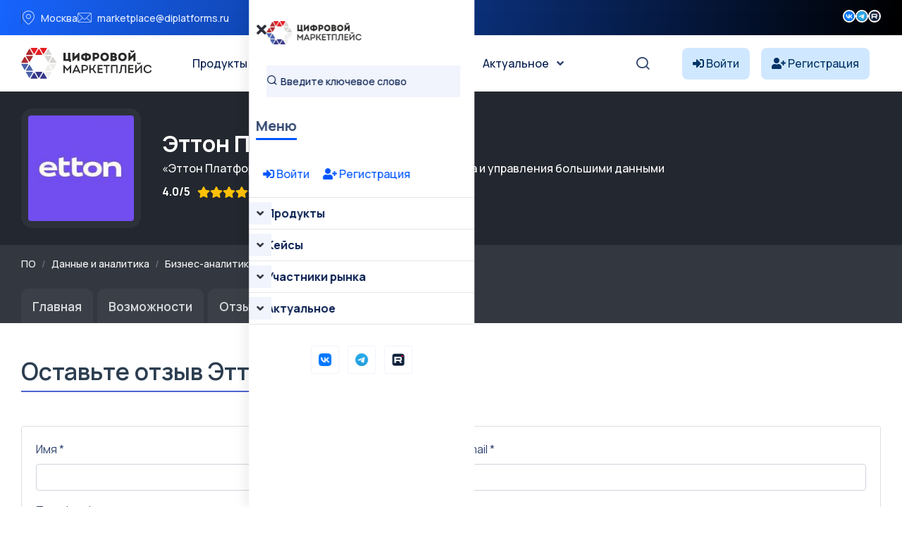

--- FILE ---
content_type: text/html; charset=UTF-8
request_url: https://platforms.su/platform/1437/writereview
body_size: 11794
content:
<!DOCTYPE html>
<html lang="ru">
    <head> <meta charset="utf-8"> <meta http-equiv="X-UA-Compatible" content="IE=edge" > <meta name="viewport" content="width=device-width, initial-scale=1, minimum-scale=1, maximum-scale=5, user-scalable=1" /> <meta name="csrf-token" content="brRpaNgpET0athANPeXPhr7cXeKPvmdmCKvZHE9M" >


    <style>
        :root {
            --primary-color: #0055FF;
            --primary-color-rgb: 0,85,255;
            --primary-hover-color: #0049DC;
            --secondary-color: #00194C;
            --secondary-color-rgb: 0,25,76;
            --heading-color: #00194C;
            --text-color: #334770;
            --heading-font: 'Plus Jakarta Sans', sans-serif;
            --primary-font: 'Manrope', sans-serif;
        }
    </style>
 
    <title>Написать отзыв на  Эттон Платформ - Цифровой маркетплейс</title>
<meta name="description" content="Написать отзыв на  Эттон Платформ">
<meta property="og:site_name" content="Цифровой маркетплейс">
<meta property="og:title" content="Написать отзыв на  Эттон Платформ">
<meta property="og:description" content="Написать отзыв на  Эттон Платформ">
<meta property="og:type" content="article">
<meta property="og:url" content="https://platforms.su/platform/1437/writereview">
<meta property="og:image" content="https://platforms.su/storage/product-logo/1755355708_cvH7OWaBst.jpg">
<meta name="twitter:title" content="Написать отзыв на  Эттон Платформ">
<meta name="twitter:description" content="Написать отзыв на  Эттон Платформ">

    <link rel="shortcut icon" type="image/x-icon" href="https://platforms.su/storage/icon.jpg">




<script type="application/ld+json">
{
  "@context": "https://schema.org",
  "@type": "WebSite",
  "name": "Цифровой маркетплейс",
  "url": "https://platforms.su"
}
</script>

    <link href="https://fonts.googleapis.com/css2?family=Manrope:wght@300;400;500;600;700&display=swap" rel="stylesheet" type="text/css"><style>:root{--primary-font: "Manrope", sans-serif;}</style>


<link media="all" type="text/css" rel="stylesheet" href="https://platforms.su/vendor/core/plugins/contact/css/contact-public.css?v=1.0.0">
<link media="all" type="text/css" rel="stylesheet" href="https://platforms.su/themes/gerow/plugins/bootstrap/bootstrap.min.css">
<link media="all" type="text/css" rel="stylesheet" href="https://platforms.su/themes/gerow/css/default.css">
<link media="all" type="text/css" rel="stylesheet" href="https://platforms.su/themes/gerow/css/fontawesome-all.min.css">
<link media="all" type="text/css" rel="stylesheet" href="https://platforms.su/themes/gerow/css/flaticon.css">
<link media="all" type="text/css" rel="stylesheet" href="https://platforms.su/themes/gerow/plugins/swiper/swiper-bundle.min.css">
<link media="all" type="text/css" rel="stylesheet" href="https://platforms.su/themes/gerow/plugins/slick/slick.css">
<link media="all" type="text/css" rel="stylesheet" href="https://platforms.su/themes/gerow/css/style.css?v=2">
<link media="all" type="text/css" rel="stylesheet" href="https://platforms.su/themes/gerow/css/responsive.css">


<script type="application/ld+json">{"@context":"https:\/\/schema.org","@type":"BreadcrumbList","itemListElement":[]}</script>


<link media="all" type="text/css" rel="stylesheet" href="https://platforms.su/themes/gerow/css/style.integration.css?v=1763655401"><link type="application/atom+xml" rel="alternate" title="Posts feed" href="https://platforms.su/feed/posts">
<link type="application/atom+xml" rel="alternate" title="Jobs feed" href="https://platforms.su/feed/jobs">


<script>
    window.siteUrl = "https://platforms.su";
</script>
 
            <style>
            .img-reveal {
                visibility: visible;
            }
        </style>
    </head>


<body  class="body-header-">


<link media="all" type="text/css" rel="stylesheet" href="https://platforms.su/vendor/core/plugins/announcement/css/announcement.css"><div data-bb-toggle="announcement-lazy-loading" data-url="https://platforms.su/ajax/announcements"></div>

<div class="no-fixed">
    <header
            class="transparent-header header-style-two" 
        >
            <div class="">
                <div class="header-top-wrap">
                <div class="  container">
                    <div class="row justify-content-between align-items-center g-0">
                        <div class="col-lg-7">
    <div class="header-top-left">
        <ul class="list-wrap">
                            <li><i class="flaticon-location"></i>Москва</li>
            
                            <li><i class="flaticon-mail"></i><a href="mailto:marketplace@diplatforms.ru">marketplace@diplatforms.ru</a></li>
                    </ul>
    </div>
</div>
<div
        class="ps-5 col-lg-2"
    >
        <div class="header-top-right">
                        <div class="header-social">
                <ul class="list-wrap">
                    <li>
            <a target="_blank" href="https://vk.com/digitalplatforms" title="">
                                    <img src="https://platforms.su/storage/icons/fav-logo-1.png" width="18" height="18" style="vertical-align: top; margin-top: 1px;" loading="lazy" alt="icon">
                            </a>
        </li>
                    <li>
            <a target="_blank" href="https://t.me/diplatforms" title="">
                                    <img src="https://platforms.su/storage/favicon-32x32.png" width="18" height="18" style="vertical-align: top; margin-top: 1px;" loading="lazy" alt="icon">
                            </a>
        </li>
                    <li>
            <a target="_blank" href="https://rutube.ru/channel/41354556/" title="">
                                    <img src="https://platforms.su/storage/icons/favicon-2.png" width="18" height="18" style="vertical-align: top; margin-top: 1px;" loading="lazy" alt="icon">
                            </a>
        </li>
                    </ul>
            </div>
        </div>
    </div>

                    </div>
                </div>
            </div>
            

                <div
                    class="menu-area"
                    id="sticky-header"
                >
                    <div class="container">
                        <div class="row">
                            <div class="col-12 custom-header ">
                                <div class="mobile-nav-toggler"><i class="fas fa-bars"></i></div>
                                                                    <nav class="menu-nav">
                                        <div class="logo">
        <a href="https://platforms.su">
            <img src="https://platforms.su/storage/brands/logo-mp.svg" loading="lazy" alt="Logo">
        </a>
    </div>
<div class="navbar-wrap main-menu d-none d-lg-flex">
    <ul  class="navigation mx-auto">
            <li class="menu-item-has-children">
            <a
                href="https://platforms.su/platforms/all"
                title="Продукты"
                            >
                Продукты
            </a>
                            <ul  class="sub-menu">
            <li class="">
            <a
                href="https://platforms.su/platforms"
                title="Классификация "
                            >
                Классификация 
            </a>
                    </li> 
            <li class="">
            <a
                href="https://platforms.su/analogs"
                title="Импортозамещение"
                            >
                Импортозамещение
            </a>
                    </li> 
            <li class="">
            <a
                href="https://platforms.su/platforms/releases"
                title="Релизы продуктов"
                            >
                Релизы продуктов
            </a>
                    </li> 
            <li class="">
            <a
                href="https://platforms.su/russia"
                title="Регионы"
                            >
                Регионы
            </a>
                    </li> 
     
</ul>

                    </li> 
            <li class="menu-item-has-children">
            <a
                href="#"
                title="Кейсы"
                            >
                Кейсы
            </a>
                            <ul  class="sub-menu">
            <li class="">
            <a
                href="https://platforms.su/markets"
                title="Отрасли цифровой экономики"
                            >
                Отрасли цифровой экономики
            </a>
                    </li> 
            <li class="">
            <a
                href="https://platforms.su/projects/b2b-b2g-software"
                title="B2B и B2G ПО"
                            >
                B2B и B2G ПО
            </a>
                    </li> 
            <li class="">
            <a
                href="https://platforms.su/projects/dregion"
                title="Цифровой регион"
                            >
                Цифровой регион
            </a>
                    </li> 
            <li class="">
            <a
                href="https://platforms.su/projects"
                title="Все проекты внедрения"
                            >
                Все проекты внедрения
            </a>
                    </li> 
            <li class="">
            <a
                href="https://platforms.su/awards"
                title="Премии"
                            >
                Премии
            </a>
                    </li> 
     
</ul>

                    </li> 
            <li class="menu-item-has-children">
            <a
                href="https://platforms.su/companies"
                title="Участники рынка"
                            >
                Участники рынка
            </a>
                            <ul  class="sub-menu">
            <li class="">
            <a
                href="https://platforms.su/companies"
                title="Технологичные компании"
                            >
                Технологичные компании
            </a>
                    </li> 
            <li class="">
            <a
                href="https://platforms.su/customers"
                title="Заказчики"
                            >
                Заказчики
            </a>
                    </li> 
            <li class="">
            <a
                href="https://platforms.su/experts"
                title="Эксперты"
                            >
                Эксперты
            </a>
                    </li> 
     
</ul>

                    </li> 
            <li class="menu-item-has-children">
            <a
                href="https://platforms.su/news"
                title="Актуальное"
                            >
                Актуальное
            </a>
                            <ul  class="sub-menu">
            <li class="">
            <a
                href="https://platforms.su/news/companies"
                title="Новости компаний"
                            >
                Новости компаний
            </a>
                    </li> 
            <li class="">
            <a
                href="https://platforms.su/news/project"
                title="Новости маркетплейса"
                            >
                Новости маркетплейса
            </a>
                    </li> 
            <li class="">
            <a
                href="https://platforms.su/news/pr-it"
                title="PR для ИТ"
                            >
                PR для ИТ
            </a>
                    </li> 
            <li class="">
            <a
                href="https://platforms.su/news/articles"
                title="Статьи"
                            >
                Статьи
            </a>
                    </li> 
            <li class="">
            <a
                href="https://platforms.su/glossary"
                title="Цифровой глоссарий"
                            >
                Цифровой глоссарий
            </a>
                    </li> 
     
</ul>

                    </li> 
     
</ul>

</div>
<div class="header-action d-none d-lg-block">
    <ul class="list-wrap">
        <li class="header-search"><a href="#" title="Search"><i class="flaticon-search"></i></a></li>
    </ul>
</div>
<div  > 
<!-- col-2 col-xl-2 p-0 justify-content-end-->
                
            <style>
            .notuser{}
            .isuser {display:none;}
            </style>
            <div class="d-flex align-items-center">
                <a class="text-truncate me-3" href="https://platforms.su/login" style="background-color: #d0e8ff; border-radius: 8px; padding: 10px 15px; color: #003366;">
                    <i class="fas fa-sign-in-alt" style="color: #003366;"></i>
                    <span style="color: #003366;" class="minn">Войти</span>
                </a>
                <a class="text-truncate me-3 minn" href="https://platforms.su/registration" style="background-color: #d0e8ff; border-radius: 8px; padding: 10px 15px; color: #003366;">
                    <i class="fas fa-user-plus" style="color: #003366;"></i>
                    <span style="color: #003366;">Регистрация</span>
                </a>
            </div>
         
</div>
 
                                    </nav>
                                                            </div>

                            <div class="mobile-menu">
    <nav class="menu-box">
        <div class="close-btn"><i class="fas fa-times"></i></div>
                    <div class="nav-logo">
                <a href="https://platforms.su">
                    <img src="https://platforms.su/storage/brands/logo-mp.svg" alt="Цифровой маркетплейс">
                </a>
            </div>
                            <div class="mobile-search">
                <form action="/platforms/all">
                    <input
                        name="term"
                        type="text"
                        placeholder="Введите ключевое слово"
                        value=""
                    >
                    <button type="submit" title="Поиск"><i class="flaticon-search"></i></button>
                </form>
            </div>
        
        <div class="menu-title mb-20">
            <span>Меню</span>
        </div>
        
           <div>
            
        
                            <div style="padding:20px;">
                    <a class="text-truncate me-3" href="https://platforms.su/login">
                        <i class="fas fa-sign-in-alt"></i> Войти
                    </a>
                    <a class="text-truncate me-3 " href="https://platforms.su/registration">
                        <i class="fas fa-user-plus"></i> Регистрация
                    </a>
                </div>
                         
        </div>



        <div class="menu-outer">
        </div>

                            <div class="social-links">
                <ul class="clearfix list-wrap">
                                                                    <li>  <a target="_blank" href="https://vk.com/digitalplatforms" title="Вконтакте"> 
                                                                    <img src="https://platforms.su/storage/icons/fav-logo-1.png" width="18" height="18" style="vertical-align: top; margin-top: 1px;" loading="lazy" alt="icon">
                                                            </a>
                        </li>
                                                                    <li>  <a target="_blank" href="https://t.me/diplatforms" title="Телеграм"> 
                                                                    <img src="https://platforms.su/storage/favicon-32x32.png" width="18" height="18" style="vertical-align: top; margin-top: 1px;" loading="lazy" alt="icon">
                                                            </a>
                        </li>
                                                                    <li>  <a target="_blank" href="https://rutube.ru/channel/41354556/" title="Rutube"> 
                                                                    <img src="https://platforms.su/storage/icons/favicon-2.png" width="18" height="18" style="vertical-align: top; margin-top: 1px;" loading="lazy" alt="icon">
                                                            </a>
                        </li>
                                    </ul>
            </div>
            </nav>
</div>
<div class="menu-backdrop"></div>

                        </div>
                    </div>
                </div>
            </div>

           
        </header>
    
</div>




 


  



 


        <section class="request-area-two py-4" style="background: #23272f">
    <div class="container">
        <div class="row align-items-center flex-wrap">
            <div class="col-auto mb-3 mb-md-0">
                <div style="width:170px; height:170px; background:#2c313a; border-radius:16px; display:flex; align-items:center; justify-content:center;">
                    <img src="https://platforms.su/storage/product-logo/1755355708_cvH7OWaBst.jpg"
                         alt="Эттон Платформ"
                         class="rounded"
                         style="max-width:150px; max-height:150px; min-width:72px; min-height:72px; object-fit:cover; background: #00194C;">
                </div>
            </div>
            <div class="col text-light">
                <h2 class="text-white mb-1">
                    Эттон Платформ
                </h2>

                                    <div class="mb-2 text-white">
                        «Эттон Платформ» - программный комплекс для анализа и управления большими данными
                    </div>
                
                <div class="d-flex flex-wrap align-items-center mb-2 text-white">
                     
                                            <span class="mr-2" style="margin-right:10px;"><strong>4.0/5</strong></span>
                    
                    <i class="fa fa-star text-warning"></i>
    <i class="fa fa-star text-warning"></i>
    <i class="fa fa-star text-warning"></i>
    <i class="fa fa-star text-warning"></i>




    <i class="fa fa-star " style="color:#acb1b5"></i>
                                            <span class="mr-4" style="margin-left:10px;"><i class="fa fa-eye"></i> 6311</span>
                                                        </div>
            </div>
        </div>
    </div>
</section> 

<section style="background: #33373f;">
    <div class="container pt-3 pb-3">
        
        <script type="application/ld+json">
        {
            "@context": "https://schema.org",
            "@type": "BreadcrumbList",
            "itemListElement": [
                {
                    "@type": "ListItem",
                    "position": 1,
                    "name": "Маркетплейс",
                    "item": "https://platforms.su/platforms"
                }
                            ]
        }
        </script> 
               <nav aria-label="breadcrumb">
                
                                    <ol class="breadcrumb bg-transparent p-0 mb-2 small">
                        <li class="breadcrumb-item">
                            <a href="https://platforms.su/platforms" class="text-light" alt="Все программное обеспечение">ПО</a>
                        </li>
                        
                                                    <li class="breadcrumb-item">
                                
                                <a href="https://platforms.su/platforms/data-analytics" class="text-light">Данные и аналитика</a>
                            </li>
                                                    <li class="breadcrumb-item">
                                
                                <a href="https://platforms.su/platforms/data-analytics/business-intelligence" class="text-light">Бизнес-аналитика</a>
                            </li>
                                                    <li class="breadcrumb-item">
                                
                                <a href="https://platforms.su/platforms/data-analytics/business-intelligence/bi-platforms" class="text-light">BI-платформы</a>
                            </li>
                                            </ol>
                            </nav>
        


    </div>
</section>




<div style="background: #33373f;">
    <div class="container">
        <ul class="nav nav-tabs mb-5" style="font-size:1.11rem; border-bottom:0;">
            <li class="nav-item">
                <a class="nav-link"
                   style="background:rgba(255,255,255,0.04);
                          color:#d6d8db;
                          font-weight:600; border-radius: 10px 10px 0 0; margin-right:6px; border:0; padding: 0.7rem 1.0rem 0.7rem 1.0rem;;"
                   href="https://platforms.su/platform/1437">
                    Главная
                </a>
            </li>
                            <li class="nav-item">
                    <a class="nav-link"
                       style="background:rgba(255,255,255,0.04);
                              color:#d6d8db;
                              font-weight:600; border-radius: 10px 10px 0 0; margin-right:6px; border:0; padding: 0.7rem 1.0rem 0.7rem 1.0rem;;"
                       href="https://platforms.su/platform/1437/parameters">
                       Возможности
                    </a>
                </li>
            
                             
            
                        
                                        <li class="nav-item">
                    <a class="nav-link"
                       style="background:rgba(255,255,255,0.04);
                              color:#d6d8db;
                              font-weight:600; border-radius: 10px 10px 0 0; margin-right:6px; border:0; padding: 0.7rem 1.0rem 0.7rem 1.0rem;;"
                       href="https://platforms.su/platform/1437/reviews">
                        Отзывы 

                        <span class="badge badge-sm bg-dark text-primary-fg badge-pill   ms-2">3</span>


                    </a>
                </li>
                   
                        

            <li class="nav-item">
    <a class="nav-link"
       style="background:rgba(255,255,255,0.04);
              color:#d6d8db;
              font-weight:600; border-radius: 10px 10px 0 0; margin-right:6px; border:0; padding:0.7rem 1.0rem 0.7rem 1.0rem;"
       href="https://platforms.su/platform/1437/buy">
        Купить
    </a>
</li>
 



        </ul>
    </div>
</div>







 

 




    <div class="container">
<h2 class="section-title mb-5" style="font-size:2.1rem;">Оставьте отзыв Эттон Платформ</h2>
        <div class="card mb-4 review-card">

    <div class="card-body" style="padding:20px;position: relative;">

 
        <form id="reviewProductForm" method="post"  action="https://platforms.su/ajax/review/product"  enctype="multipart/form-data">
    <input type="hidden" name="_token" value="brRpaNgpET0athANPeXPhr7cXeKPvmdmCKvZHE9M" autocomplete="off">    <input type="hidden" name="product_id" value="1437">

    <div class="row mb-3">
        <div class="col-md-6">
            <label class="form-label">Имя *</label>
            <input type="text" name="author_name" 
                   class="form-control "
                   value="">
                    </div>
        <div class="col-md-6">
            <label class="form-label">Email *</label>
            <input type="email" name="author_email" 
                   class="form-control "
                   value="">
                    </div>
    </div>

    <div class="row mb-3">
        <div class="col-md-6">
            <label class="form-label">Телефон *</label>
            <input type="text" name="author_phone" 
                   class="form-control "
                   value="">
                    </div>
        <div class="col-md-6">
            <label class="form-label">Должность</label>
            <input type="text" name="author_position" 
                   class="form-control "
                   value="">
                    </div>
    </div>

    <div class="row mb-3">
        <div class="col-md-6">
            <label class="form-label">Организация</label>
            <input type="text" name="company_name" 
                   class="form-control " 
                   value="">
                    </div>
        <div class="col-md-6">
            <label class="form-label">ИНН</label>
            <input type="text" name="company_inn" 
                   class="form-control " 
                   value="">
                    </div>
    </div>

    <div class="row mb-3">
        <div class="col-md-6">
            <label class="form-label">Количество рабочих станций *</label>
            <select name="employees_count" style="height: 39px !important;" class="form-control ">
                <option value="Меньше 25" >Меньше 25</option>
                <option value="25 - 100" >25 - 100</option>
                <option value="101 - 249" >101 - 249</option>
                <option value="250 - 499" >250 - 499</option>
                <option value="500 - 999" >500 - 999</option>
                <option value="Больше 1000" >Больше 1000</option>
            </select>
                    </div>
        <div class="col-md-6">
            <label class="form-label">Сфера применения *</label>
            <select name="industry_id" style="height: 39px !important;" class="form-control ">
                <option value="">Выберите...</option>
                                    <option value="1" >
                        Промышленность и производство
                    </option>
                                    <option value="2" >
                        Цифровые услуги (B2C, e-commerce, онлайн-сервисы)
                    </option>
                                    <option value="3" >
                        Образование и наука
                    </option>
                                    <option value="4" >
                        Здравоохранение и медицина
                    </option>
                                    <option value="5" >
                        Финансы и финтех
                    </option>
                                    <option value="6" >
                        Человеческие ресурсы (HR)
                    </option>
                                    <option value="7" >
                        Информационная безопасность и кибербезопасность
                    </option>
                                    <option value="8" >
                        Социальные сервисы
                    </option>
                                    <option value="9" >
                        Государственное управление и госуслуги
                    </option>
                                    <option value="10" >
                        Строительство и девелопмент
                    </option>
                                    <option value="11" >
                        Сельское и лесное хозяйство
                    </option>
                                    <option value="12" >
                        Транспорт и логистика
                    </option>
                                    <option value="13" >
                        Банки и страховые компании
                    </option>
                                    <option value="14" >
                        Туризм и гостиничный бизнес (HoReCa)
                    </option>
                                    <option value="15" >
                        Торговля (оптовая и розничная)
                    </option>
                                    <option value="16" >
                        Медиа, искусство и развлечения
                    </option>
                                    <option value="17" >
                        Энергетика и ЖКХ
                    </option>
                                    <option value="18" >
                        Маркетинг и реклама
                    </option>
                            </select>
                    </div>
    </div>

    <div class="row mb-3">
        <div class="col-md-6">
            <label class="form-label">Продолжительность применения</label>
            <input type="text" name="time_use" class="form-control " value="">
                    </div>
        <div class="col-md-6">
            <label class="form-label">Подтверждающий файл</label>
            <input type="file" name="confirmation_file" class="form-control ">
                    </div>
    </div>

    <div class="row mb-3">
        <div class="col-md-6">
            <label class="form-label">Выделите плюсы</label>
            <textarea name="comment_plus" rows="2" class="form-control "></textarea>
                    </div>
        <div class="col-md-6">
            <label class="form-label">Выделите минусы</label>
            <textarea name="comment_minus" rows="2" class="form-control "></textarea>
                    </div>
    </div>

    <div class="row mb-3">
        <div class="col-md-6">
            <label class="form-label">Охарактеризуйте одним предложением *</label>
            <textarea name="comment_advise" rows="2" class="form-control "></textarea>
                    </div>
        <div class="col-md-6">
            <label class="form-label">Общий комментарий *</label>
            <textarea name="comment" rows="2" class="form-control "></textarea>
                    </div>
    </div>

    <hr>

    <div class="row mb-3">
        <div class="col-md-4">
            <label class="form-label">Функциональность *</label>
            <div class="star-rating mb-2 d-flex flex-row-reverse justify-content-end" style="font-size:1.5em;">
                                    <input type="radio"
                           id="rating_features-5"
                           name="rating_features"
                           value="5"
                           style="display:none;"
                           checked>
                    <label for="rating_features-5" style="cursor:pointer; color: #ccc;" title="5 звёзд">&#9733;</label>
                                    <input type="radio"
                           id="rating_features-4"
                           name="rating_features"
                           value="4"
                           style="display:none;"
                           >
                    <label for="rating_features-4" style="cursor:pointer; color: #ccc;" title="4 звёзд">&#9733;</label>
                                    <input type="radio"
                           id="rating_features-3"
                           name="rating_features"
                           value="3"
                           style="display:none;"
                           >
                    <label for="rating_features-3" style="cursor:pointer; color: #ccc;" title="3 звёзд">&#9733;</label>
                                    <input type="radio"
                           id="rating_features-2"
                           name="rating_features"
                           value="2"
                           style="display:none;"
                           >
                    <label for="rating_features-2" style="cursor:pointer; color: #ccc;" title="2 звёзд">&#9733;</label>
                                    <input type="radio"
                           id="rating_features-1"
                           name="rating_features"
                           value="1"
                           style="display:none;"
                           >
                    <label for="rating_features-1" style="cursor:pointer; color: #ccc;" title="1 звёзд">&#9733;</label>
                                            </div>
        </div>
        <div class="col-md-4">
            <label class="form-label">Простота и удобство применения *</label>
            <div class="star-rating mb-2 d-flex flex-row-reverse justify-content-end" style="font-size:1.5em;">
                                    <input type="radio"
                           id="rating_simple-5"
                           name="rating_simple"
                           value="5"
                           style="display:none;"
                           checked>
                    <label for="rating_simple-5" style="cursor:pointer; color: #ccc;" title="5 звёзд">&#9733;</label>
                                    <input type="radio"
                           id="rating_simple-4"
                           name="rating_simple"
                           value="4"
                           style="display:none;"
                           >
                    <label for="rating_simple-4" style="cursor:pointer; color: #ccc;" title="4 звёзд">&#9733;</label>
                                    <input type="radio"
                           id="rating_simple-3"
                           name="rating_simple"
                           value="3"
                           style="display:none;"
                           >
                    <label for="rating_simple-3" style="cursor:pointer; color: #ccc;" title="3 звёзд">&#9733;</label>
                                    <input type="radio"
                           id="rating_simple-2"
                           name="rating_simple"
                           value="2"
                           style="display:none;"
                           >
                    <label for="rating_simple-2" style="cursor:pointer; color: #ccc;" title="2 звёзд">&#9733;</label>
                                    <input type="radio"
                           id="rating_simple-1"
                           name="rating_simple"
                           value="1"
                           style="display:none;"
                           >
                    <label for="rating_simple-1" style="cursor:pointer; color: #ccc;" title="1 звёзд">&#9733;</label>
                                            </div>
        </div>
        <div class="col-md-4">
            <label class="form-label">Ценность и стоимость *</label>
            <div class="star-rating mb-2 d-flex flex-row-reverse justify-content-end" style="font-size:1.5em;">
                                    <input type="radio"
                           id="rating_value-5"
                           name="rating_value"
                           value="5"
                           style="display:none;"
                           checked>
                    <label for="rating_value-5" style="cursor:pointer; color: #ccc;" title="5 звёзд">&#9733;</label>
                                    <input type="radio"
                           id="rating_value-4"
                           name="rating_value"
                           value="4"
                           style="display:none;"
                           >
                    <label for="rating_value-4" style="cursor:pointer; color: #ccc;" title="4 звёзд">&#9733;</label>
                                    <input type="radio"
                           id="rating_value-3"
                           name="rating_value"
                           value="3"
                           style="display:none;"
                           >
                    <label for="rating_value-3" style="cursor:pointer; color: #ccc;" title="3 звёзд">&#9733;</label>
                                    <input type="radio"
                           id="rating_value-2"
                           name="rating_value"
                           value="2"
                           style="display:none;"
                           >
                    <label for="rating_value-2" style="cursor:pointer; color: #ccc;" title="2 звёзд">&#9733;</label>
                                    <input type="radio"
                           id="rating_value-1"
                           name="rating_value"
                           value="1"
                           style="display:none;"
                           >
                    <label for="rating_value-1" style="cursor:pointer; color: #ccc;" title="1 звёзд">&#9733;</label>
                                            </div>
        </div>
    </div>

    <div class="row mb-3">
        <div class="col-md-4">
            <label class="form-label">Обслуживание клиентов *</label>
            <div class="star-rating mb-2 d-flex flex-row-reverse justify-content-end" style="font-size:1.5em;">
                                    <input type="radio"
                           id="rating_customer-5"
                           name="rating_customer"
                           value="5"
                           style="display:none;"
                           checked>
                    <label for="rating_customer-5" style="cursor:pointer; color: #ccc;" title="5 звёзд">&#9733;</label>
                                    <input type="radio"
                           id="rating_customer-4"
                           name="rating_customer"
                           value="4"
                           style="display:none;"
                           >
                    <label for="rating_customer-4" style="cursor:pointer; color: #ccc;" title="4 звёзд">&#9733;</label>
                                    <input type="radio"
                           id="rating_customer-3"
                           name="rating_customer"
                           value="3"
                           style="display:none;"
                           >
                    <label for="rating_customer-3" style="cursor:pointer; color: #ccc;" title="3 звёзд">&#9733;</label>
                                    <input type="radio"
                           id="rating_customer-2"
                           name="rating_customer"
                           value="2"
                           style="display:none;"
                           >
                    <label for="rating_customer-2" style="cursor:pointer; color: #ccc;" title="2 звёзд">&#9733;</label>
                                    <input type="radio"
                           id="rating_customer-1"
                           name="rating_customer"
                           value="1"
                           style="display:none;"
                           >
                    <label for="rating_customer-1" style="cursor:pointer; color: #ccc;" title="1 звёзд">&#9733;</label>
                                            </div>
        </div>
        <div class="col-md-4">
            <label class="form-label">Доступность обучения *</label>
            <div class="star-rating mb-2 d-flex flex-row-reverse justify-content-end" style="font-size:1.5em;">
                                    <input type="radio"
                           id="rating_training-5"
                           name="rating_training"
                           value="5"
                           style="display:none;"
                           checked>
                    <label for="rating_training-5" style="cursor:pointer; color: #ccc;" title="5 звёзд">&#9733;</label>
                                    <input type="radio"
                           id="rating_training-4"
                           name="rating_training"
                           value="4"
                           style="display:none;"
                           >
                    <label for="rating_training-4" style="cursor:pointer; color: #ccc;" title="4 звёзд">&#9733;</label>
                                    <input type="radio"
                           id="rating_training-3"
                           name="rating_training"
                           value="3"
                           style="display:none;"
                           >
                    <label for="rating_training-3" style="cursor:pointer; color: #ccc;" title="3 звёзд">&#9733;</label>
                                    <input type="radio"
                           id="rating_training-2"
                           name="rating_training"
                           value="2"
                           style="display:none;"
                           >
                    <label for="rating_training-2" style="cursor:pointer; color: #ccc;" title="2 звёзд">&#9733;</label>
                                    <input type="radio"
                           id="rating_training-1"
                           name="rating_training"
                           value="1"
                           style="display:none;"
                           >
                    <label for="rating_training-1" style="cursor:pointer; color: #ccc;" title="1 звёзд">&#9733;</label>
                                            </div>
        </div>
        <div class="col-md-4">
            <label class="form-label">Желание рекомендовать *</label>
            <div class="star-rating mb-2 d-flex flex-row-reverse justify-content-end" style="font-size:1.5em;">
                                    <input type="radio"
                           id="rating_recommend-5"
                           name="rating_recommend"
                           value="5"
                           style="display:none;"
                           checked>
                    <label for="rating_recommend-5" style="cursor:pointer; color: #ccc;" title="5 звёзд">&#9733;</label>
                                    <input type="radio"
                           id="rating_recommend-4"
                           name="rating_recommend"
                           value="4"
                           style="display:none;"
                           >
                    <label for="rating_recommend-4" style="cursor:pointer; color: #ccc;" title="4 звёзд">&#9733;</label>
                                    <input type="radio"
                           id="rating_recommend-3"
                           name="rating_recommend"
                           value="3"
                           style="display:none;"
                           >
                    <label for="rating_recommend-3" style="cursor:pointer; color: #ccc;" title="3 звёзд">&#9733;</label>
                                    <input type="radio"
                           id="rating_recommend-2"
                           name="rating_recommend"
                           value="2"
                           style="display:none;"
                           >
                    <label for="rating_recommend-2" style="cursor:pointer; color: #ccc;" title="2 звёзд">&#9733;</label>
                                    <input type="radio"
                           id="rating_recommend-1"
                           name="rating_recommend"
                           value="1"
                           style="display:none;"
                           >
                    <label for="rating_recommend-1" style="cursor:pointer; color: #ccc;" title="1 звёзд">&#9733;</label>
                                            </div>
        </div>
    </div>

    <div class="text-end mt-3">
        <button type="submit" class="btn btn-primary">Отправить отзыв</button>
    </div>
</form>
    </div> </div> </div>



 

  <div class="container  mt-5 mb-5">
    <h5>Другие продукты Группа компаний &quot;Эттон&quot;</h5> <div class="row">
            <div class="col-12 col-md-6 col-xl-6 mb-3">
                            <div class="product-card border rounded d-flex flex-column h-100 p-3" style="background:#fff;position: relative;">

    
            <div class="product-card-achievements" style="position: absolute; top: 20px; right: 20px; z-index:9;">
                            <span class="badge rounded p-2" title="В реестре отечественного ПО"
                      style="background-color: #377dff;
                             color: #fff; margin-left: 4px;  ">
                    <i class="fas fa-clipboard-list  me-1"></i>  Реестр ПО
                </span>
                    </div>
    
    
    
    <div class="d-flex align-items-center mb-3">
        <a href="https://platforms.su/platform/2090" class="mr-3 flex-shrink-0">
            <div style="border:1px solid #e0e3ea; border-radius:12px; padding:7px; background:#f7f8fa;" class="me-3">
                <img src="https://platforms.su/storage/product-logo/1755355735_81WnPRAU82.jpg"
                     alt="&quot;ПроДом:Учет и экономия ресурсов&quot;"
                     class="rounded"
                     style="width:54px; height:54px; object-fit:cover;">
            </div>
        </a>
        <div class="flex-fill  text-truncate">
            <a href="https://platforms.su/platform/2090"
               class="fw-bold text-dark d-block"
               style="font-size:1.13rem;  ">
                ПроДом:Учет и экономия ресурсов
            </a>

            
                            <div class="d-flex align-items-center mb-2">
                    <span class="small text-dark font-weight-bold" style="margin-right:10px;"><strong>4.0/5</strong></span>
                    <span class="mr-2 pr-2" style="color:#f0932b;">
                        <i class="fa fa-star text-warning"></i>
    <i class="fa fa-star text-warning"></i>
    <i class="fa fa-star text-warning"></i>
    <i class="fa fa-star text-warning"></i>




    <i class="fa fa-star " style="color:#acb1b5"></i>
                    </span>
                </div>
            
            
                    </div>
    </div>

    
            <div class="d-flex align-items-center mb-2">
            <a href="https://platforms.su/company/297" target="_blank" class="mr-2 me-2  flex-shrink-0">
                <img src="https://platforms.su/storage/companies/logo/1751329145_1607078451.jpg"
                     alt="Группа компаний &quot;Эттон&quot;"
                     class="rounded"
                     style="width:26px; height:26px; object-fit:cover; border-radius:7px; border:1.5px solid #e0e3ea; background:#f7f8fa;">
            </a>
            <a href="https://platforms.su/company/297" target="_blank" class="small text-dark font-weight-bold">
                Группа компаний &quot;Эттон&quot;
            </a>
        </div>
    
    
            <div class="text-muted mb-2" style="font-size:0.98rem;">
            Программно-аппаратное решение для повышения энергоэффективности и получения инфо...
        </div>
    
    
    </div>
                        </div>
            <div class="col-12 col-md-6 col-xl-6 mb-3">
                            <div class="product-card border rounded d-flex flex-column h-100 p-3" style="background:#fff;position: relative;">

    
            <div class="product-card-achievements" style="position: absolute; top: 20px; right: 20px; z-index:9;">
                            <span class="badge rounded p-2" title="В реестре отечественного ПО"
                      style="background-color: #377dff;
                             color: #fff; margin-left: 4px;  ">
                    <i class="fas fa-clipboard-list  me-1"></i>  Реестр ПО
                </span>
                    </div>
    
    
    
    <div class="d-flex align-items-center mb-3">
        <a href="https://platforms.su/platform/2235" class="mr-3 flex-shrink-0">
            <div style="border:1px solid #e0e3ea; border-radius:12px; padding:7px; background:#f7f8fa;" class="me-3">
                <img src="https://platforms.su/storage/product-logo/1755355742_GZEzCcqvxc.jpg"
                     alt="Эттон. Строительный контроль"
                     class="rounded"
                     style="width:54px; height:54px; object-fit:cover;">
            </div>
        </a>
        <div class="flex-fill  text-truncate">
            <a href="https://platforms.su/platform/2235"
               class="fw-bold text-dark d-block"
               style="font-size:1.13rem;  ">
                Эттон. Строительный контроль
            </a>

            
                            <div class="d-flex align-items-center mb-2">
                    <span class="small text-dark font-weight-bold" style="margin-right:10px;"><strong>4.0/5</strong></span>
                    <span class="mr-2 pr-2" style="color:#f0932b;">
                        <i class="fa fa-star text-warning"></i>
    <i class="fa fa-star text-warning"></i>
    <i class="fa fa-star text-warning"></i>
    <i class="fa fa-star text-warning"></i>




    <i class="fa fa-star " style="color:#acb1b5"></i>
                    </span>
                </div>
            
            
                    </div>
    </div>

    
            <div class="d-flex align-items-center mb-2">
            <a href="https://platforms.su/company/297" target="_blank" class="mr-2 me-2  flex-shrink-0">
                <img src="https://platforms.su/storage/companies/logo/1751329145_1607078451.jpg"
                     alt="Группа компаний &quot;Эттон&quot;"
                     class="rounded"
                     style="width:26px; height:26px; object-fit:cover; border-radius:7px; border:1.5px solid #e0e3ea; background:#f7f8fa;">
            </a>
            <a href="https://platforms.su/company/297" target="_blank" class="small text-dark font-weight-bold">
                Группа компаний &quot;Эттон&quot;
            </a>
        </div>
    
    
            <div class="text-muted mb-2" style="font-size:0.98rem;">
            Модуль «Строительный контроль» содержит в себе необходимую информацию о самом об...
        </div>
    
    
    </div>
                        </div>
            <div class="col-12 col-md-6 col-xl-6 mb-3">
                            <div class="product-card border rounded d-flex flex-column h-100 p-3" style="background:#fff;position: relative;">

    
            <div class="product-card-achievements" style="position: absolute; top: 20px; right: 20px; z-index:9;">
                            <span class="badge rounded p-2" title="В реестре отечественного ПО"
                      style="background-color: #377dff;
                             color: #fff; margin-left: 4px;  ">
                    <i class="fas fa-clipboard-list  me-1"></i>  Реестр ПО
                </span>
                    </div>
    
    
    
    <div class="d-flex align-items-center mb-3">
        <a href="https://platforms.su/platform/2674" class="mr-3 flex-shrink-0">
            <div style="border:1px solid #e0e3ea; border-radius:12px; padding:7px; background:#f7f8fa;" class="me-3">
                <img src="https://platforms.su/storage/product-logo/1755355762_uGtZcxPrID.jpg"
                     alt="Эттон. Бюджет"
                     class="rounded"
                     style="width:54px; height:54px; object-fit:cover;">
            </div>
        </a>
        <div class="flex-fill  text-truncate">
            <a href="https://platforms.su/platform/2674"
               class="fw-bold text-dark d-block"
               style="font-size:1.13rem;  ">
                Эттон. Бюджет
            </a>

            
                            <div class="d-flex align-items-center mb-2">
                    <span class="small text-dark font-weight-bold" style="margin-right:10px;"><strong>4.0/5</strong></span>
                    <span class="mr-2 pr-2" style="color:#f0932b;">
                        <i class="fa fa-star text-warning"></i>
    <i class="fa fa-star text-warning"></i>
    <i class="fa fa-star text-warning"></i>
    <i class="fa fa-star text-warning"></i>




    <i class="fa fa-star " style="color:#acb1b5"></i>
                    </span>
                </div>
            
            
                    </div>
    </div>

    
            <div class="d-flex align-items-center mb-2">
            <a href="https://platforms.su/company/297" target="_blank" class="mr-2 me-2  flex-shrink-0">
                <img src="https://platforms.su/storage/companies/logo/1751329145_1607078451.jpg"
                     alt="Группа компаний &quot;Эттон&quot;"
                     class="rounded"
                     style="width:26px; height:26px; object-fit:cover; border-radius:7px; border:1.5px solid #e0e3ea; background:#f7f8fa;">
            </a>
            <a href="https://platforms.su/company/297" target="_blank" class="small text-dark font-weight-bold">
                Группа компаний &quot;Эттон&quot;
            </a>
        </div>
    
    
            <div class="text-muted mb-2" style="font-size:0.98rem;">
            Информационно-аналитический комплекс «Открытый бюджет» ‒ инновационное решение п...
        </div>
    
    
    </div>
                        </div>
            <div class="col-12 col-md-6 col-xl-6 mb-3">
                            <div class="product-card border rounded d-flex flex-column h-100 p-3" style="background:#fff;position: relative;">

    
            <div class="product-card-achievements" style="position: absolute; top: 20px; right: 20px; z-index:9;">
                            <span class="badge rounded p-2" title="В реестре отечественного ПО"
                      style="background-color: #377dff;
                             color: #fff; margin-left: 4px;  ">
                    <i class="fas fa-clipboard-list  me-1"></i>  Реестр ПО
                </span>
                    </div>
    
    
    
    <div class="d-flex align-items-center mb-3">
        <a href="https://platforms.su/platform/1342" class="mr-3 flex-shrink-0">
            <div style="border:1px solid #e0e3ea; border-radius:12px; padding:7px; background:#f7f8fa;" class="me-3">
                <img src="https://platforms.su/storage/product-logo/1755355704_QxeVHHXBPD.jpg"
                     alt="Эттон. Мониторинг имущества"
                     class="rounded"
                     style="width:54px; height:54px; object-fit:cover;">
            </div>
        </a>
        <div class="flex-fill  text-truncate">
            <a href="https://platforms.su/platform/1342"
               class="fw-bold text-dark d-block"
               style="font-size:1.13rem;  ">
                Эттон. Мониторинг имущества
            </a>

            
                            <div class="d-flex align-items-center mb-2">
                    <span class="small text-dark font-weight-bold" style="margin-right:10px;"><strong>4.0/5</strong></span>
                    <span class="mr-2 pr-2" style="color:#f0932b;">
                        <i class="fa fa-star text-warning"></i>
    <i class="fa fa-star text-warning"></i>
    <i class="fa fa-star text-warning"></i>
    <i class="fa fa-star text-warning"></i>




    <i class="fa fa-star " style="color:#acb1b5"></i>
                    </span>
                </div>
            
            
                    </div>
    </div>

    
            <div class="d-flex align-items-center mb-2">
            <a href="https://platforms.su/company/297" target="_blank" class="mr-2 me-2  flex-shrink-0">
                <img src="https://platforms.su/storage/companies/logo/1751329145_1607078451.jpg"
                     alt="Группа компаний &quot;Эттон&quot;"
                     class="rounded"
                     style="width:26px; height:26px; object-fit:cover; border-radius:7px; border:1.5px solid #e0e3ea; background:#f7f8fa;">
            </a>
            <a href="https://platforms.su/company/297" target="_blank" class="small text-dark font-weight-bold">
                Группа компаний &quot;Эттон&quot;
            </a>
        </div>
    
    
            <div class="text-muted mb-2" style="font-size:0.98rem;">
            Электронная информационная система «Мониторинг муниципальной собственности» пред...
        </div>
    
    
    </div>
                        </div>
         </div>
     </div>





<div class="modal fade" id="dynamicModal" tabindex="-1" aria-hidden="true">
  <div class="modal-dialog modal-lg">
    <div class="modal-content">
      <div class="modal-header">
        <h5 class="modal-title" id="dynamicModalTitle"></h5>
        <button type="button" class="btn-close" data-bs-dismiss="modal" aria-label="Закрыть"></button>
      </div>
      <div class="modal-body p-4"id="dynamicModalContent" >
        <div class="text-center py-5"><div class="spinner-border"></div></div>
      </div>
    </div>
  </div>
</div>

<script> 
(function waitForJQuery(callback) {
    if (typeof window.jQuery === 'undefined') {
        setTimeout(function() { waitForJQuery(callback); }, 50);
    } else {
        callback(window.jQuery);
    }
})(function($) {
 
 

       function updateStars($wrap) {
        $wrap.find('label').removeClass('active');
        var val = $wrap.find('input:checked').val();
        if (val) {
            $wrap.find('input').each(function() {
                if ($(this).val() <= val) {
                    $wrap.find('label[for="' + $(this).attr('id') + '"]').addClass('active');
                }
            });
        }
    }

    $(document).on('mouseenter', '.star-rating label', function() {
        var $wrap = $(this).closest('.star-rating');
        var val = $(this).attr('for').split('-').pop();
        $wrap.find('label').removeClass('active');
        $wrap.find('input').each(function() {
            if ($(this).val() <= val) {
                $wrap.find('label[for="' + $(this).attr('id') + '"]').addClass('active');
            }
        });
    });

    $(document).on('mouseleave', '.star-rating', function() {
        updateStars($(this));
    });

    $(document).on('change', '.star-rating input[type=radio]', function() {
        updateStars($(this).closest('.star-rating'));
    });
 
    $(document).on('ready ajaxComplete', function() {
        $('.star-rating').each(function() {
            updateStars($(this));
        });
    });






    $('#dynamicModal').on('show.bs.modal', function (event) {
        var button = $(event.relatedTarget);
        var type = button.data('type');
        var id = button.data('id');
        var title = button.data('title');
        var action = button.data('action');

        $('#dynamicModalTitle').text(title);
        $('#dynamicModalContent').html('<div class="text-center py-5"><div class="spinner-border"></div></div>');

        $.get('/ajax/form/' + type + '/' + id, function(html) { 
            var content = html.trim();
 
            $('#dynamicModalContent').html(content);
 
 

            $('#dynamicModalContent').find('form').attr('action', action);
        });
    });
 
    $(document).on('submit', '#dynamicModalContent form', function(e) {
        e.preventDefault();
        var $form = $(this);
        var formData = new FormData(this);
        var action = $form.attr('action'); 
        $form.find('.invalid-feedback').remove();
        $form.find('.is-invalid').removeClass('is-invalid');
        $('#dynamicModalContent .alert').remove();

        $.ajax({
            url: action,
            type: 'POST',
            data: formData,
            processData: false,
            contentType: false,
            success: function(data){
                $('#dynamicModalContent').html('<div class="p-3"><div class="alert alert-success">'+data.message+'</div></div>');
            },
            error: function(xhr){ 
                if (xhr.status === 422 && xhr.responseJSON && xhr.responseJSON.html) {
                    var html = xhr.responseJSON.html.trim();
                    if (!/^<div\s+class=["']p-3["']/.test(html)) {
                        html = '<div class="p-3">' + html + '</div>';
                    }
                    $('#dynamicModalContent').html(html);
                } else if (xhr.status === 422 && xhr.responseJSON && xhr.responseJSON.errors) { 
                    var errors = xhr.responseJSON.errors; 
                    $form.prepend('<div class="alert alert-danger mb-3">Проверьте корректность заполнения полей.</div>'); 
                    $.each(errors, function(field, messages){
                        var $input = $form.find('[name="'+field+'"]');
                        if ($input.length) {
                            $input.addClass('is-invalid'); 
                            if($input.closest('.input-group').length){
                                $input.closest('.input-group').after('<div class="invalid-feedback d-block">'+messages[0]+'</div>');
                            } else {
                                $input.after('<div class="invalid-feedback">'+messages[0]+'</div>');
                            }
                        }
                    });
                } else { 
                    $('#dynamicModalContent').prepend('<div class="alert alert-danger">Ошибка отправки. Попробуйте ещё раз.</div>');
                }
            }
        });
    });

});
</script>




<div class="mt-100"></div>
        
            </div>
</section>
  


<footer>
    <div class="footer-area-two footer-bg-two footer-style"
                      data-background="https://platforms.su/storage/backgrounds/bg-footer.png"
         
         style="
            background-color: #fff;
            --footer-text-color: #00194C;
            --footer-text-muted-color: #334770;
            --footer-border-color: #0055FF;
        "
    >
        <div class="footer-top-two">
            <div class="container">
                <div class="row">
                                            <div class="col-lg-4 col-md-7">
    <div class="footer-widget">
                    <div class="fw-logo">
                <a href="https://platforms.su">
                    <img src="https://platforms.su/storage/brands/platforms.svg" loading="lazy" alt="Logo">
                </a>
            </div>
        
        <div class="footer-content">
                            <p>Цифровой маркетплейс (PLATFORMS.SU) — проект АНО «Цифровые платформы»: российский B2B-маркетплейс корпоративного ПО, продвигающий лучшие IT-решения в России, ЕАЭС и БРИКС и помогающий компаниям выбирать технологии на основе данных и расширять клиентскую базу поставщиков.</p>
                        <p></p>
            <div class="footer-info">
                 
                <ul class="list-wrap">
                    
                    
                    
                    
                                    </ul>
            </div>
        </div>
        
        

                    <div class="footer-social footer-social-two mt-3">
                <ul class="list-wrap">
                    <li>
            <a target="_blank" href="https://vk.com/digitalplatforms" title="">
                                    <img src="https://platforms.su/storage/icons/fav-logo-1.png" width="18" height="18" style="vertical-align: top; margin-top: 1px;" loading="lazy" alt="icon">
                            </a>
        </li>
                    <li>
            <a target="_blank" href="https://t.me/diplatforms" title="">
                                    <img src="https://platforms.su/storage/favicon-32x32.png" width="18" height="18" style="vertical-align: top; margin-top: 1px;" loading="lazy" alt="icon">
                            </a>
        </li>
                    <li>
            <a target="_blank" href="https://rutube.ru/channel/41354556/" title="">
                                    <img src="https://platforms.su/storage/icons/favicon-2.png" width="18" height="18" style="vertical-align: top; margin-top: 1px;" loading="lazy" alt="icon">
                            </a>
        </li>
                    </ul>
            </div>
                
        
              <div class="pt-40">   
<a href="https://metrika.yandex.ru/stat/?id=57867268&amp;from=informer"
target="_blank" rel="nofollow"><img src="https://informer.yandex.ru/informer/57867268/3_0_474F6AFF_272F4AFF_1_pageviews"
style="width:88px; height:31px; border:0;" alt="Яндекс.Метрика" title="Яндекс.Метрика: данные за сегодня (просмотры, визиты и уникальные посетители)" class="ym-advanced-informer" data-cid="57867268" data-lang="ru" /></a>
 
            </div>
              
              
    </div>
</div>
<div class="col-lg-2 col-md-5 col-sm-6">
    <div class="footer-widget">
                    <h3 class="fw-title">О проекте</h3>
                <div class="footer-link">
            <ul class="list-wrap">
                                                            <li>
                            <a
                                href="https://platforms.su/about"
                                
                            >
                                О проекте Цифровой маркетплейс
                            </a>
                        </li>
                                                                                <li>
                            <a
                                href="https://platforms.su/news"
                                
                            >
                                Новости
                            </a>
                        </li>
                                                                                <li>
                            <a
                                href="https://platforms.su/partners"
                                
                            >
                                Партнеры проекта
                            </a>
                        </li>
                                                                                <li>
                            <a
                                href="https://platforms.su/instructions"
                                
                            >
                                Инструкции
                            </a>
                        </li>
                                                                                <li>
                            <a
                                href="https://platforms.su/registration"
                                
                            >
                                Регистрация в проекте
                            </a>
                        </li>
                                                                                <li>
                            <a
                                href="https://platforms.su/docs/tariffs"
                                
                            >
                                Продвижение продуктов
                            </a>
                        </li>
                                                                                <li>
                            <a
                                href="https://platforms.su/contact"
                                
                            >
                                Контакты
                            </a>
                        </li>
                                                    <li></li>
            </ul>
        </div>
    </div>
</div>

<div class="col-lg-2 col-md-5 col-sm-6">
    <div class="footer-widget">
                    <h3 class="fw-title">Трансформация</h3>
                <div class="footer-link">
            <ul class="list-wrap">
                                                            <li>
                            <a
                                href="https://platforms.su/market/industry"
                                
                            >
                                Промышленность и производство
                            </a>
                        </li>
                                                                                <li>
                            <a
                                href="https://platforms.su/market/health"
                                
                            >
                                Цифровые услуги
                            </a>
                        </li>
                                                                                <li>
                            <a
                                href="https://platforms.su/market/fintech"
                                
                            >
                                Финансы и финтех
                            </a>
                        </li>
                                                                                <li>
                            <a
                                href="https://platforms.su/market/security"
                                
                            >
                                Информационная безопасность
                            </a>
                        </li>
                                                                                <li>
                            <a
                                href="https://platforms.su/market/social"
                                class="d-none"
                            >
                                Социальные сервисы
                            </a>
                        </li>
                                                                                <li>
                            <a
                                href="https://platforms.su/market/gov"
                                
                            >
                                Государственное управление
                            </a>
                        </li>
                                                                                <li>
                            <a
                                href="https://platforms.su/market/construction"
                                
                            >
                                Строительство и девелопмент
                            </a>
                        </li>
                                                                                <li>
                            <a
                                href="https://platforms.su/market/agro"
                                
                            >
                                Сельское и лесное хозяйство
                            </a>
                        </li>
                                                                                <li>
                            <a
                                href="https://platforms.su/market/logistics"
                                
                            >
                                Транспорт и логистика
                            </a>
                        </li>
                                                    <li></li>
            </ul>
        </div>
    </div>
</div>

<div class="col-lg-2 col-md-5 col-sm-6">
    <div class="footer-widget">
                    <h3 class="fw-title">Каталог</h3>
                <div class="footer-link">
            <ul class="list-wrap">
                                                            <li>
                            <a
                                href="https://platforms.su/platforms/sales-marketing"
                                
                            >
                                Управление предприятием
                            </a>
                        </li>
                                                                                <li>
                            <a
                                href="https://platforms.su/platforms/sales-marketing"
                                
                            >
                                 Продажи и маркетинг
                            </a>
                        </li>
                                                                                <li>
                            <a
                                href="https://platforms.su/platforms/commerce"
                                
                            >
                                Торговля и e-commerce
                            </a>
                        </li>
                                                                                <li>
                            <a
                                href="https://platforms.su/platforms/human-resources"
                                
                            >
                                Управление персоналом
                            </a>
                        </li>
                                                                                <li>
                            <a
                                href="https://platforms.su/platforms/project-management"
                                
                            >
                                Проекты и задачи
                            </a>
                        </li>
                                                                                <li>
                            <a
                                href="https://platforms.su/platforms/data-analytics"
                                
                            >
                                 Данные и аналитика
                            </a>
                        </li>
                                                                                <li>
                            <a
                                href="https://platforms.su/platforms/content-management"
                                
                            >
                                Документооборот и контент
                            </a>
                        </li>
                                                                                <li>
                            <a
                                href="https://platforms.su/platforms/security"
                                
                            >
                                Информационная безопасность
                            </a>
                        </li>
                                                    <li></li>
            </ul>
        </div>
    </div>
</div>

<div class="col-lg-2 col-md-5 col-sm-6">
    <div class="footer-widget">
                    <h3 class="fw-title">Материалы</h3>
                <div class="footer-link">
            <ul class="list-wrap">
                                                            <li>
                            <a
                                href="https://platforms.su/news/companies"
                                
                            >
                                Новости компаний
                            </a>
                        </li>
                                                                                <li>
                            <a
                                href="https://platforms.su/news/project"
                                
                            >
                                Новости проекта
                            </a>
                        </li>
                                                                                <li>
                            <a
                                href="https://platforms.su/news/pr-it"
                                
                            >
                                PR для ИТ
                            </a>
                        </li>
                                                                                <li>
                            <a
                                href="https://platforms.su/news/articles"
                                
                            >
                                Статьи проекта
                            </a>
                        </li>
                                                                                <li>
                            <a
                                href="https://platforms.su/glossary"
                                
                            >
                                Цифровой глоссарий
                            </a>
                        </li>
                                                                                <li>
                            <a
                                href="https://platforms.su/companies"
                                
                            >
                                Технологичные компании
                            </a>
                        </li>
                                                                                <li>
                            <a
                                href="https://platforms.su/customers"
                                
                            >
                                Заказчики ИТ-рынка
                            </a>
                        </li>
                                                                                <li>
                            <a
                                href="https://platforms.su/experts"
                                
                            >
                                Эксперты
                            </a>
                        </li>
                                                    <li></li>
            </ul>
        </div>
    </div>
</div>


                                    </div>
            </div>
        </div>
                    <div class="footer-bottom-two">
                <div class="container">
                    <div class="row">
                        <div class="col-lg-5 ">
                                <p class=" text-muted small">© 2026 АНО «Цифровые платформы», все права защищены.</p>
                        </div>
                        
                        
                        <div class="col-lg-7  text-end">
                          <a href="/docs/privacy" class="text-decoration-underline text-muted small">Политика конфиденциальности</a>,
                          <a href="/docs/terms-of-use" class="text-decoration-underline text-muted small">Пользовательское соглашение</a>
                    
                        </div>
                    </div>
                </div>
            </div>
            

            </div>

 

</footer>
 
 
<script type="text/javascript" >
   (function(m,e,t,r,i,k,a){m[i]=m[i]||function(){(m[i].a=m[i].a||[]).push(arguments)};
   m[i].l=1*new Date();
   for (var j = 0; j < document.scripts.length; j++) {if (document.scripts[j].src === r) { return; }}
   k=e.createElement(t),a=e.getElementsByTagName(t)[0],k.async=1,k.src=r,a.parentNode.insertBefore(k,a)})
   (window, document, "script", "https://mc.yandex.ru/metrika/tag.js", "ym");

   ym(57867268, "init", {
        clickmap:true,
        trackLinks:true,
        accurateTrackBounce:true,
        webvisor:true
   });
</script>
<noscript><div><img src="https://mc.yandex.ru/watch/57867268" style="position:absolute; left:-9999px;" alt="" /></div></noscript>
<!-- /Yandex.Metrika counter -->
<script data-pagespeed-no-defer="1" src="https://platforms.su/themes/gerow/plugins/jquery-3.7.1.min.js"></script>
<script src="https://platforms.su/themes/gerow/plugins/bootstrap/bootstrap.bundle.min.js"></script>
<script src="https://platforms.su/themes/gerow/plugins/slick/slick.min.js"></script>
<script src="https://platforms.su/themes/gerow/plugins/swiper/swiper-bundle.min.js"></script>
<script src="https://platforms.su/themes/gerow/plugins/jquery.parallaxScroll.min.js"></script>
<script src="https://platforms.su/themes/gerow/plugins/wow.min.js"></script>
<script src="https://platforms.su/themes/gerow/js/script.js?v=2"></script>
<script src="https://platforms.su/themes/gerow/plugins/ScrollTrigger.min.js"></script>
<script src="https://platforms.su/themes/gerow/plugins/SplitText.js"></script>
<script src="https://platforms.su/themes/gerow/plugins/gsap.min.js"></script>
<script src="https://platforms.su/themes/gerow/js/gsap-animation.js?v=2"></script>
<script src="https://platforms.su/themes/gerow/js/main.js?v=2"></script>
<script src="https://platforms.su/vendor/core/plugins/contact/js/contact-public.js?v=1.0.0"></script>





<script src="https://platforms.su/vendor/core/packages/theme/js/toast.js"></script>

<script src="https://platforms.su/vendor/core/plugins/announcement/js/announcement.js"></script>



</html>


--- FILE ---
content_type: text/javascript
request_url: https://platforms.su/themes/gerow/js/main.js?v=2
body_size: 4189
content:
(() => {
    var e, t = {
            371: () => {
                $((function() {
                    "use strict";
                    if ($(document).ready((function() {
                            $("#preloader").delay(0).fadeOut(),
                                function() {
                                    var e = $(".slider-active");

                                    function t(e) {
                                        var t = "webkitAnimationEnd mozAnimationEnd MSAnimationEnd oanimationend animationend";
                                        e.each((function() {
                                            var e = $(this),
                                                o = e.data("delay"),
                                                i = "animated " + e.data("animation");
                                            e.css({
                                                "animation-delay": o,
                                                "-webkit-animation-delay": o
                                            }), e.addClass(i).one(t, (function() {
                                                e.removeClass(i)
                                            }))
                                        }))
                                    }
                                    e.on("init", (function(e, o) {
                                        t($(".single-slider:first-child").find("[data-animation]"))
                                    })), e.on("beforeChange", (function(e, o, i, n) {
                                        t($('.single-slider[data-slick-index="' + n + '"]').find("[data-animation]"))
                                    })), e.slick({
                                        autoplay: e.data("autoplay"),
                                        autoplaySpeed: e.data("autoplay-speed") || 1e4,
                                        dots: !1,
                                        fade: !0,
                                        arrows: !1,
                                        responsive: [{
                                            breakpoint: 767,
                                            settings: {
                                                dots: !1,
                                                arrows: !1
                                            }
                                        }]
                                    })
                                }(), new WOW({
                                    boxClass: "wow",
                                    animateClass: "animated",
                                    offset: 0,
                                    mobile: !1,
                                    live: !0
                                }).init(), "undefined" != typeof AOS && AOS.init({
                                    duration: 1e3,
                                    mirror: !0,
                                    once: !0,
                                    disable: "mobile"
                                }), "undefined" != typeof tg_title_animation && tg_title_animation()
                        })), $(".menu-area li.menu-item-has-children ul").length && $(".menu-area .navigation li.menu-item-has-children").append('<div class="dropdown-btn"><span class="fas fa-angle-down"></span></div>'), $(".mobile-menu").length) {
                        var e = $(".menu-area .main-menu").html();
                        $(".mobile-menu .menu-box .menu-outer").append(e), $(".mobile-menu li.menu-item-has-children .dropdown-btn").on("click", (function() {
                            $(this).toggleClass("open"), $(this).prev("ul").slideToggle(300)
                        })), $(".mobile-nav-toggler").on("click", (function() {
                            $("body").addClass("mobile-menu-visible")
                        })), $(".menu-backdrop, .mobile-menu .close-btn").on("click", (function() {
                            $("body").removeClass("mobile-menu-visible")
                        }))
                    }
                    if ($(window).on("scroll", (function() {
                            $(window).scrollTop() < 245 ? ($("#sticky-header").removeClass("sticky-menu"), $(".scroll-to-target").removeClass("open"), $("#header-fixed-height").removeClass("active-height")) : ($("#sticky-header").addClass("sticky-menu"), $(".scroll-to-target").addClass("open"), $("#header-fixed-height").addClass("active-height"))
                        })), $(".scroll-to-target").length && $(".scroll-to-target").on("click", (function() {
                            var e = $(this).attr("data-target");
                            $("html, body").animate({
                                scrollTop: $(e).offset().top
                            }, 1e3)
                        })), $(".header-search > a").on("click", (function() {
                            return $(".search-popup-wrap").slideToggle(), !1
                        })), $(".search-close").on("click", (function() {
                            $(".search-popup-wrap").slideUp(500)
                        })), $(".menu-tigger").on("click", (function() {
                            return $(".extra-info,.offcanvas-overly").addClass("active"), !1
                        })), $(".menu-close,.offcanvas-overly").on("click", (function() {
                            $(".extra-info,.offcanvas-overly").removeClass("active")
                        })), $("[data-background]").each((function() {
                            $(this).css("background-image", "url(" + $(this).attr("data-background") + ")")
                        })), $(".brand-active").slick({
                            dots: !1,
                            infinite: !0,
                            speed: 1e3,
                            autoplay: !0,
                            arrows: !1,
                            slidesToShow: 5,
                            rtl: Theme.isRtl(),
                            slidesToScroll: 1,
                            responsive: [{
                                breakpoint: 1200,
                                settings: {
                                    slidesToShow: 5,
                                    slidesToScroll: 1,
                                    infinite: !0
                                }
                            }, {
                                breakpoint: 992,
                                settings: {
                                    slidesToShow: 4,
                                    slidesToScroll: 1
                                }
                            }, {
                                breakpoint: 767,
                                settings: {
                                    slidesToShow: 3,
                                    slidesToScroll: 1,
                                    arrows: !1
                                }
                            }, {
                                breakpoint: 575,
                                settings: {
                                    slidesToShow: 2,
                                    slidesToScroll: 1,
                                    arrows: !1
                                }
                            }]
                        }), $(".services-active").slick({
                            dots: !0,
                            infinite: !0,
                            speed: 1e3,
                            autoplay: !0,
                            arrows: !1,
                            slidesToShow: 3,
                            slidesToScroll: 1,
                            rtl: Theme.isRtl(),
                            responsive: [{
                                breakpoint: 1200,
                                settings: {
                                    slidesToShow: 3,
                                    slidesToScroll: 1,
                                    infinite: !0
                                }
                            }, {
                                breakpoint: 992,
                                settings: {
                                    slidesToShow: 2,
                                    slidesToScroll: 1
                                }
                            }, {
                                breakpoint: 767,
                                settings: {
                                    slidesToShow: 1,
                                    slidesToScroll: 1,
                                    arrows: !1
                                }
                            }, {
                                breakpoint: 575,
                                settings: {
                                    slidesToShow: 1,
                                    slidesToScroll: 1,
                                    arrows: !1
                                }
                            }]
                        }), $(".testimonial-active").slick({
                            dots: !1,
                            infinite: !0,
                            speed: 1e3,
                            autoplay: !0,
                            fade: !0,
                            arrows: !0,
                            rtl: Theme.isRtl(),
                            prevArrow: '<button type="button" class="slick-prev" title="Previous"><i class="flaticon-right-arrow"></i></button>',
                            nextArrow: '<button type="button" class="slick-next" title="Next"><i class="flaticon-right-arrow"></i></button>',
                            appendArrows: ".testimonial-nav",
                            slidesToShow: 1,
                            slidesToScroll: 1,
                            responsive: [{
                                breakpoint: 1200,
                                settings: {
                                    slidesToShow: 1,
                                    slidesToScroll: 1,
                                    infinite: !0
                                }
                            }, {
                                breakpoint: 992,
                                settings: {
                                    slidesToShow: 1,
                                    slidesToScroll: 1
                                }
                            }, {
                                breakpoint: 767,
                                settings: {
                                    slidesToShow: 1,
                                    slidesToScroll: 1
                                }
                            }, {
                                breakpoint: 575,
                                settings: {
                                    slidesToShow: 1,
                                    slidesToScroll: 1
                                }
                            }]
                        }), $(".testimonial-active-two").slick({
                            dots: !1,
                            infinite: !0,
                            speed: 1e3,
                            autoplay: !0,
                            arrows: !0,
                            rtl: Theme.isRtl(),
                            prevArrow: '<button type="button" class="slick-prev" title="Previous"><i class="flaticon-right-arrow"></i></button>',
                            nextArrow: '<button type="button" class="slick-next" title="Next"><i class="flaticon-right-arrow"></i></button>',
                            appendArrows: ".testimonial-nav-two",
                            slidesToShow: 2,
                            slidesToScroll: 1,
                            responsive: [{
                                breakpoint: 1200,
                                settings: {
                                    slidesToShow: 2,
                                    slidesToScroll: 1,
                                    infinite: !0
                                }
                            }, {
                                breakpoint: 992,
                                settings: {
                                    slidesToShow: 1,
                                    slidesToScroll: 1
                                }
                            }, {
                                breakpoint: 767,
                                settings: {
                                    slidesToShow: 1,
                                    slidesToScroll: 1
                                }
                            }, {
                                breakpoint: 575,
                                settings: {
                                    slidesToShow: 1,
                                    slidesToScroll: 1
                                }
                            }]
                        }), $(".testimonial-active-three").slick({
                            dots: !1,
                            infinite: !0,
                            speed: 1e3,
                            autoplay: !0,
                            fade: !0,
                            arrows: !0,
                            rtl: Theme.isRtl(),
                            prevArrow: '<button type="button" class="slick-prev" title="Previous"><i class="flaticon-right-arrow"></i></button>',
                            nextArrow: '<button type="button" class="slick-next" title="Next"><i class="flaticon-right-arrow"></i></button>',
                            appendArrows: ".testimonial-nav-three",
                            slidesToShow: 1,
                            slidesToScroll: 1,
                            responsive: [{
                                breakpoint: 1200,
                                settings: {
                                    slidesToShow: 1,
                                    slidesToScroll: 1,
                                    infinite: !0
                                }
                            }, {
                                breakpoint: 992,
                                settings: {
                                    slidesToShow: 1,
                                    slidesToScroll: 1
                                }
                            }, {
                                breakpoint: 767,
                                settings: {
                                    slidesToShow: 1,
                                    slidesToScroll: 1
                                }
                            }, {
                                breakpoint: 575,
                                settings: {
                                    slidesToShow: 1,
                                    slidesToScroll: 1
                                }
                            }]
                        }), $(".testimonial-active-four").slick({
                            dots: !1,
                            infinite: !0,
                            speed: 1e3,
                            autoplay: !0,
                            arrows: !0,
                            rtl: Theme.isRtl(),
                            prevArrow: '<button type="button" class="slick-prev"><i class="flaticon-right-arrow"></i></button>',
                            nextArrow: '<button type="button" class="slick-next"><i class="flaticon-right-arrow"></i></button>',
                            appendArrows: ".testimonial-nav-four",
                            slidesToShow: 1,
                            slidesToScroll: 1,
                            responsive: [{
                                breakpoint: 1200,
                                settings: {
                                    slidesToShow: 1,
                                    slidesToScroll: 1,
                                    infinite: !0
                                }
                            }, {
                                breakpoint: 992,
                                settings: {
                                    slidesToShow: 1,
                                    slidesToScroll: 1
                                }
                            }, {
                                breakpoint: 767,
                                settings: {
                                    slidesToShow: 1,
                                    slidesToScroll: 1
                                }
                            }, {
                                breakpoint: 575,
                                settings: {
                                    slidesToShow: 1,
                                    slidesToScroll: 1
                                }
                            }]
                        }), $(".testimonial-active-five").slick({
                            dots: !1,
                            infinite: !0,
                            speed: 1e3,
                            autoplay: !0,
                            arrows: !0,
                            rtl: Theme.isRtl(),
                            prevArrow: '<button type="button" class="slick-prev" title="Previous"><i class="flaticon-right-arrow"></i></button>',
                            nextArrow: '<button type="button" class="slick-next" title="Next"><i class="flaticon-right-arrow"></i></button>',
                            appendArrows: ".testimonial-nav-five",
                            vertical: !Theme.isRtl(),
                            slidesToShow: 1,
                            slidesToScroll: 1,
                            responsive: [{
                                breakpoint: 1200,
                                settings: {
                                    slidesToShow: 1,
                                    slidesToScroll: 1,
                                    infinite: !0
                                }
                            }, {
                                breakpoint: 992,
                                settings: {
                                    slidesToShow: 1,
                                    slidesToScroll: 1
                                }
                            }, {
                                breakpoint: 767,
                                settings: {
                                    slidesToShow: 1,
                                    slidesToScroll: 1
                                }
                            }, {
                                breakpoint: 575,
                                settings: {
                                    slidesToShow: 1,
                                    slidesToScroll: 1
                                }
                            }]
                        }), jQuery(".project-active").length > 0) new Swiper(".project-active", {
                        slidesPerView: 1,
                        spaceBetween: 30,
                        loop: !0,
                        autoplay: !1,
                        breakpoints: {
                            500: {
                                slidesPerView: 2,
                                spaceBetween: 20
                            },
                            768: {
                                slidesPerView: 2.5,
                                spaceBetween: 20
                            },
                            992: {
                                slidesPerView: 3.5,
                                spaceBetween: 20
                            },
                            1200: {
                                slidesPerView: 3.5,
                                spaceBetween: 20
                            },
                            1500: {
                                slidesPerView: 4,
                                spaceBetween: 24
                            }
                        },
                        pagination: {
                            el: ".project-swiper-pagination",
                            clickable: !0
                        },
                        navigation: {
                            nextEl: ".swiper-button-next",
                            prevEl: ".swiper-button-prev"
                        },
                        scrollbar: {
                            el: ".swiper-scrollbar"
                        }
                    });
                    if ($(".pricing-tab-switcher, .tab-btn").on("click", (function() {
                            $(".pricing-tab-switcher, .tab-btn").toggleClass("active"), $(".pricing-tab").toggleClass("seleceted"), $(".pricing-price, .pricing-price-two").toggleClass("change-subs-duration")
                        })), $(".services-item-two").hover((function() {
                            return $(this).find(".services-content-two p").slideToggle(300), !1
                        })), $(".social-toggle-icon").on("click", (function() {
                            return $(this).closest(".team-social-three").toggleClass("open"), $(this).parent().find("ul").slideToggle(400), $(this).find("i").toggleClass("fa-times"), !1
                        })), $(".banner-area-three, .banner-area-five").length) {
              
                    }
  
                    if (0 !== $(".circle-item").length && $(".circle-item").on("inview", (function(e, t) {
                            var o = $(this).data("color");
                            t && $(".chart").easyPieChart({
                                scaleLength: 0,
                                lineWidth: 10,
                                trackWidth: 10,
                                size: 160,
                                rotate: 360,
                                animate: 3e3,
                                trackColor: "#2A3E66",
                                barColor: o
                            })
                        })), window.IntersectionObserver) {
                        var u = new IntersectionObserver((function(e, t) {
                            e.forEach((function(e) {
                                e.isIntersecting && (e.target.classList.add("active-animation"), t.unobserve(e.target))
                            }))
                        }), {
                            rootMargin: "0px 0px -100px 0px"
                        });
                        document.querySelectorAll(".has-animation").forEach((function(e) {
                            u.observe(e)
                        }))
                    } else document.querySelectorAll(".has-animation").forEach((function(e) {
                        e.classList.remove("has-animation")
                    }));
                    "undefined" != typeof jarallax && $(".jarallax").jarallax({
                        speed: .2
                    }), 0 !== $(".odometer").length && $(".odometer").appear((function(e) {
                        $(".odometer").each((function() {
                            var e = $(this).attr("data-count");
                            $(this).html(e)
                        }))
                    })), "undefined" != typeof magnificPopup && $(".popup-video").magnificPopup({
                        type: "iframe"
                    }), $(document).keyup((function(e) {
                        "Escape" === e.key && ($(".search-popup-wrap").slideUp(500), $(".extra-info,.offcanvas-overly").removeClass("active"))
                    }));
                    var v = $(".ae-anno-announcement-wrapper"),
                        m = $('[data-bb-toggle="announcement"]');
                    if (v.length && m.length) {
                        var f = function() {
                            var e = v.outerHeight() || 0;
                            $(m.data("bb-target")).css("--height-announcement", e + "px")
                        };
                        setTimeout((function() {
                            f()
                        }), 500), v.on("click", ".ae-anno-announcement__arrow, .ae-anno-announcement__dismiss-button", (function() {
                            f()
                        })), $(window).resize((function() {
                            f()
                        }))
                    }
                    $("[data-countdown]").each((function() {
                        var e = $(this),
                            t = e.data("countdown");
                        $(this).countdown(t, (function(t) {
                            e.html(t.strftime('\n                <div class="countdown-item"><span class="countdown-amount">%D</span> <span class="countdown-period">'.concat(e.data("days-text"), '</span></div>\n                <div class="countdown-item"><span class="countdown-amount">%H</span> <span class="countdown-period">').concat(e.data("hours-text"), '</span></div>\n                <div class="countdown-item"><span class="countdown-amount">%M</span> <span class="countdown-period">').concat(e.data("minutes-text"), '</span></div>\n                <div class="countdown-item"><span class="countdown-amount">%S</span> <span class="countdown-period">').concat(e.data("seconds-text"), "</span></div>\n            ")))
                        }))
                    }))
                }))
            },
            7135: () => {},
            4075: () => {},
            1767: () => {},
            5047: () => {},
            477: () => {},
            639: () => {},
            9867: () => {},
            5327: () => {},
            7467: () => {},
            6519: () => {},
            9431: () => {},
            6380: () => {},
            8365: () => {},
            6616: () => {},
            4657: () => {},
            1888: () => {},
            310: () => {},
            7008: () => {},
            856: () => {},
            8544: () => {},
            1957: () => {},
            4696: () => {},
            4598: () => {},
            5600: () => {},
            5186: () => {},
            2688: () => {},
            5374: () => {},
            7368: () => {},
            8023: () => {},
            3467: () => {},
            278: () => {},
            6876: () => {},
            7628: () => {},
            2702: () => {},
            2365: () => {},
            8195: () => {},
            3113: () => {}
        },
        o = {};

    function i(e) {
        var n = o[e];
        if (void 0 !== n) return n.exports;
        var a = o[e] = {
            exports: {}
        };
        return t[e](a, a.exports, i), a.exports
    }
    i.m = t, e = [], i.O = (t, o, n, a) => {
        if (!o) {
            var s = 1 / 0;
            for (d = 0; d < e.length; d++) {
                for (var [o, n, a] = e[d], r = !0, l = 0; l < o.length; l++)(!1 & a || s >= a) && Object.keys(i.O).every((e => i.O[e](o[l]))) ? o.splice(l--, 1) : (r = !1, a < s && (s = a));
                if (r) {
                    e.splice(d--, 1);
                    var c = n();
                    void 0 !== c && (t = c)
                }
            }
            return t
        }
        a = a || 0;
        for (var d = e.length; d > 0 && e[d - 1][2] > a; d--) e[d] = e[d - 1];
        e[d] = [o, n, a]
    }, i.o = (e, t) => Object.prototype.hasOwnProperty.call(e, t), (() => {
        var e = {
            5931: 0,
            7026: 0,
            4400: 0,
            6940: 0,
            951: 0,
            2184: 0,
            8987: 0,
            7984: 0,
            1159: 0,
            5443: 0,
            578: 0,
            5376: 0,
            1879: 0,
            449: 0,
            9979: 0,
            4645: 0,
            1391: 0,
            3884: 0,
            7215: 0,
            2375: 0,
            25: 0,
            7807: 0,
            3383: 0,
            3182: 0,
            7405: 0,
            9450: 0,
            7741: 0,
            9168: 0,
            7014: 0,
            8066: 0,
            508: 0,
            4: 0,
            5536: 0,
            8286: 0,
            6198: 0,
            2852: 0,
            7800: 0,
            9558: 0
        };
        i.O.j = t => 0 === e[t];
        var t = (t, o) => {
                var n, a, [s, r, l] = o,
                    c = 0;
                if (s.some((t => 0 !== e[t]))) {
                    for (n in r) i.o(r, n) && (i.m[n] = r[n]);
                    if (l) var d = l(i)
                }
                for (t && t(o); c < s.length; c++) a = s[c], i.o(e, a) && e[a] && e[a][0](), e[a] = 0;
                return i.O(d)
            },
            o = self.webpackChunk = self.webpackChunk || [];
        o.forEach(t.bind(null, 0)), o.push = t.bind(null, o.push.bind(o))
    })(), i.O(void 0, [7026, 4400, 6940, 951, 2184, 8987, 7984, 1159, 5443, 578, 5376, 1879, 449, 9979, 4645, 1391, 3884, 7215, 2375, 25, 7807, 3383, 3182, 7405, 9450, 7741, 9168, 7014, 8066, 508, 4, 5536, 8286, 6198, 2852, 7800, 9558], (() => i(371))), i.O(void 0, [7026, 4400, 6940, 951, 2184, 8987, 7984, 1159, 5443, 578, 5376, 1879, 449, 9979, 4645, 1391, 3884, 7215, 2375, 25, 7807, 3383, 3182, 7405, 9450, 7741, 9168, 7014, 8066, 508, 4, 5536, 8286, 6198, 2852, 7800, 9558], (() => i(2702))), i.O(void 0, [7026, 4400, 6940, 951, 2184, 8987, 7984, 1159, 5443, 578, 5376, 1879, 449, 9979, 4645, 1391, 3884, 7215, 2375, 25, 7807, 3383, 3182, 7405, 9450, 7741, 9168, 7014, 8066, 508, 4, 5536, 8286, 6198, 2852, 7800, 9558], (() => i(2365))), i.O(void 0, [7026, 4400, 6940, 951, 2184, 8987, 7984, 1159, 5443, 578, 5376, 1879, 449, 9979, 4645, 1391, 3884, 7215, 2375, 25, 7807, 3383, 3182, 7405, 9450, 7741, 9168, 7014, 8066, 508, 4, 5536, 8286, 6198, 2852, 7800, 9558], (() => i(8195))), i.O(void 0, [7026, 4400, 6940, 951, 2184, 8987, 7984, 1159, 5443, 578, 5376, 1879, 449, 9979, 4645, 1391, 3884, 7215, 2375, 25, 7807, 3383, 3182, 7405, 9450, 7741, 9168, 7014, 8066, 508, 4, 5536, 8286, 6198, 2852, 7800, 9558], (() => i(3113))), i.O(void 0, [7026, 4400, 6940, 951, 2184, 8987, 7984, 1159, 5443, 578, 5376, 1879, 449, 9979, 4645, 1391, 3884, 7215, 2375, 25, 7807, 3383, 3182, 7405, 9450, 7741, 9168, 7014, 8066, 508, 4, 5536, 8286, 6198, 2852, 7800, 9558], (() => i(7135))), i.O(void 0, [7026, 4400, 6940, 951, 2184, 8987, 7984, 1159, 5443, 578, 5376, 1879, 449, 9979, 4645, 1391, 3884, 7215, 2375, 25, 7807, 3383, 3182, 7405, 9450, 7741, 9168, 7014, 8066, 508, 4, 5536, 8286, 6198, 2852, 7800, 9558], (() => i(4075))), i.O(void 0, [7026, 4400, 6940, 951, 2184, 8987, 7984, 1159, 5443, 578, 5376, 1879, 449, 9979, 4645, 1391, 3884, 7215, 2375, 25, 7807, 3383, 3182, 7405, 9450, 7741, 9168, 7014, 8066, 508, 4, 5536, 8286, 6198, 2852, 7800, 9558], (() => i(1767))), i.O(void 0, [7026, 4400, 6940, 951, 2184, 8987, 7984, 1159, 5443, 578, 5376, 1879, 449, 9979, 4645, 1391, 3884, 7215, 2375, 25, 7807, 3383, 3182, 7405, 9450, 7741, 9168, 7014, 8066, 508, 4, 5536, 8286, 6198, 2852, 7800, 9558], (() => i(5047))), i.O(void 0, [7026, 4400, 6940, 951, 2184, 8987, 7984, 1159, 5443, 578, 5376, 1879, 449, 9979, 4645, 1391, 3884, 7215, 2375, 25, 7807, 3383, 3182, 7405, 9450, 7741, 9168, 7014, 8066, 508, 4, 5536, 8286, 6198, 2852, 7800, 9558], (() => i(477))), i.O(void 0, [7026, 4400, 6940, 951, 2184, 8987, 7984, 1159, 5443, 578, 5376, 1879, 449, 9979, 4645, 1391, 3884, 7215, 2375, 25, 7807, 3383, 3182, 7405, 9450, 7741, 9168, 7014, 8066, 508, 4, 5536, 8286, 6198, 2852, 7800, 9558], (() => i(639))), i.O(void 0, [7026, 4400, 6940, 951, 2184, 8987, 7984, 1159, 5443, 578, 5376, 1879, 449, 9979, 4645, 1391, 3884, 7215, 2375, 25, 7807, 3383, 3182, 7405, 9450, 7741, 9168, 7014, 8066, 508, 4, 5536, 8286, 6198, 2852, 7800, 9558], (() => i(9867))), i.O(void 0, [7026, 4400, 6940, 951, 2184, 8987, 7984, 1159, 5443, 578, 5376, 1879, 449, 9979, 4645, 1391, 3884, 7215, 2375, 25, 7807, 3383, 3182, 7405, 9450, 7741, 9168, 7014, 8066, 508, 4, 5536, 8286, 6198, 2852, 7800, 9558], (() => i(5327))), i.O(void 0, [7026, 4400, 6940, 951, 2184, 8987, 7984, 1159, 5443, 578, 5376, 1879, 449, 9979, 4645, 1391, 3884, 7215, 2375, 25, 7807, 3383, 3182, 7405, 9450, 7741, 9168, 7014, 8066, 508, 4, 5536, 8286, 6198, 2852, 7800, 9558], (() => i(7467))), i.O(void 0, [7026, 4400, 6940, 951, 2184, 8987, 7984, 1159, 5443, 578, 5376, 1879, 449, 9979, 4645, 1391, 3884, 7215, 2375, 25, 7807, 3383, 3182, 7405, 9450, 7741, 9168, 7014, 8066, 508, 4, 5536, 8286, 6198, 2852, 7800, 9558], (() => i(6519))), i.O(void 0, [7026, 4400, 6940, 951, 2184, 8987, 7984, 1159, 5443, 578, 5376, 1879, 449, 9979, 4645, 1391, 3884, 7215, 2375, 25, 7807, 3383, 3182, 7405, 9450, 7741, 9168, 7014, 8066, 508, 4, 5536, 8286, 6198, 2852, 7800, 9558], (() => i(9431))), i.O(void 0, [7026, 4400, 6940, 951, 2184, 8987, 7984, 1159, 5443, 578, 5376, 1879, 449, 9979, 4645, 1391, 3884, 7215, 2375, 25, 7807, 3383, 3182, 7405, 9450, 7741, 9168, 7014, 8066, 508, 4, 5536, 8286, 6198, 2852, 7800, 9558], (() => i(6380))), i.O(void 0, [7026, 4400, 6940, 951, 2184, 8987, 7984, 1159, 5443, 578, 5376, 1879, 449, 9979, 4645, 1391, 3884, 7215, 2375, 25, 7807, 3383, 3182, 7405, 9450, 7741, 9168, 7014, 8066, 508, 4, 5536, 8286, 6198, 2852, 7800, 9558], (() => i(8365))), i.O(void 0, [7026, 4400, 6940, 951, 2184, 8987, 7984, 1159, 5443, 578, 5376, 1879, 449, 9979, 4645, 1391, 3884, 7215, 2375, 25, 7807, 3383, 3182, 7405, 9450, 7741, 9168, 7014, 8066, 508, 4, 5536, 8286, 6198, 2852, 7800, 9558], (() => i(6616))), i.O(void 0, [7026, 4400, 6940, 951, 2184, 8987, 7984, 1159, 5443, 578, 5376, 1879, 449, 9979, 4645, 1391, 3884, 7215, 2375, 25, 7807, 3383, 3182, 7405, 9450, 7741, 9168, 7014, 8066, 508, 4, 5536, 8286, 6198, 2852, 7800, 9558], (() => i(4657))), i.O(void 0, [7026, 4400, 6940, 951, 2184, 8987, 7984, 1159, 5443, 578, 5376, 1879, 449, 9979, 4645, 1391, 3884, 7215, 2375, 25, 7807, 3383, 3182, 7405, 9450, 7741, 9168, 7014, 8066, 508, 4, 5536, 8286, 6198, 2852, 7800, 9558], (() => i(1888))), i.O(void 0, [7026, 4400, 6940, 951, 2184, 8987, 7984, 1159, 5443, 578, 5376, 1879, 449, 9979, 4645, 1391, 3884, 7215, 2375, 25, 7807, 3383, 3182, 7405, 9450, 7741, 9168, 7014, 8066, 508, 4, 5536, 8286, 6198, 2852, 7800, 9558], (() => i(310))), i.O(void 0, [7026, 4400, 6940, 951, 2184, 8987, 7984, 1159, 5443, 578, 5376, 1879, 449, 9979, 4645, 1391, 3884, 7215, 2375, 25, 7807, 3383, 3182, 7405, 9450, 7741, 9168, 7014, 8066, 508, 4, 5536, 8286, 6198, 2852, 7800, 9558], (() => i(7008))), i.O(void 0, [7026, 4400, 6940, 951, 2184, 8987, 7984, 1159, 5443, 578, 5376, 1879, 449, 9979, 4645, 1391, 3884, 7215, 2375, 25, 7807, 3383, 3182, 7405, 9450, 7741, 9168, 7014, 8066, 508, 4, 5536, 8286, 6198, 2852, 7800, 9558], (() => i(856))), i.O(void 0, [7026, 4400, 6940, 951, 2184, 8987, 7984, 1159, 5443, 578, 5376, 1879, 449, 9979, 4645, 1391, 3884, 7215, 2375, 25, 7807, 3383, 3182, 7405, 9450, 7741, 9168, 7014, 8066, 508, 4, 5536, 8286, 6198, 2852, 7800, 9558], (() => i(8544))), i.O(void 0, [7026, 4400, 6940, 951, 2184, 8987, 7984, 1159, 5443, 578, 5376, 1879, 449, 9979, 4645, 1391, 3884, 7215, 2375, 25, 7807, 3383, 3182, 7405, 9450, 7741, 9168, 7014, 8066, 508, 4, 5536, 8286, 6198, 2852, 7800, 9558], (() => i(1957))), i.O(void 0, [7026, 4400, 6940, 951, 2184, 8987, 7984, 1159, 5443, 578, 5376, 1879, 449, 9979, 4645, 1391, 3884, 7215, 2375, 25, 7807, 3383, 3182, 7405, 9450, 7741, 9168, 7014, 8066, 508, 4, 5536, 8286, 6198, 2852, 7800, 9558], (() => i(4696))), i.O(void 0, [7026, 4400, 6940, 951, 2184, 8987, 7984, 1159, 5443, 578, 5376, 1879, 449, 9979, 4645, 1391, 3884, 7215, 2375, 25, 7807, 3383, 3182, 7405, 9450, 7741, 9168, 7014, 8066, 508, 4, 5536, 8286, 6198, 2852, 7800, 9558], (() => i(4598))), i.O(void 0, [7026, 4400, 6940, 951, 2184, 8987, 7984, 1159, 5443, 578, 5376, 1879, 449, 9979, 4645, 1391, 3884, 7215, 2375, 25, 7807, 3383, 3182, 7405, 9450, 7741, 9168, 7014, 8066, 508, 4, 5536, 8286, 6198, 2852, 7800, 9558], (() => i(5600))), i.O(void 0, [7026, 4400, 6940, 951, 2184, 8987, 7984, 1159, 5443, 578, 5376, 1879, 449, 9979, 4645, 1391, 3884, 7215, 2375, 25, 7807, 3383, 3182, 7405, 9450, 7741, 9168, 7014, 8066, 508, 4, 5536, 8286, 6198, 2852, 7800, 9558], (() => i(5186))), i.O(void 0, [7026, 4400, 6940, 951, 2184, 8987, 7984, 1159, 5443, 578, 5376, 1879, 449, 9979, 4645, 1391, 3884, 7215, 2375, 25, 7807, 3383, 3182, 7405, 9450, 7741, 9168, 7014, 8066, 508, 4, 5536, 8286, 6198, 2852, 7800, 9558], (() => i(2688))), i.O(void 0, [7026, 4400, 6940, 951, 2184, 8987, 7984, 1159, 5443, 578, 5376, 1879, 449, 9979, 4645, 1391, 3884, 7215, 2375, 25, 7807, 3383, 3182, 7405, 9450, 7741, 9168, 7014, 8066, 508, 4, 5536, 8286, 6198, 2852, 7800, 9558], (() => i(5374))), i.O(void 0, [7026, 4400, 6940, 951, 2184, 8987, 7984, 1159, 5443, 578, 5376, 1879, 449, 9979, 4645, 1391, 3884, 7215, 2375, 25, 7807, 3383, 3182, 7405, 9450, 7741, 9168, 7014, 8066, 508, 4, 5536, 8286, 6198, 2852, 7800, 9558], (() => i(7368))), i.O(void 0, [7026, 4400, 6940, 951, 2184, 8987, 7984, 1159, 5443, 578, 5376, 1879, 449, 9979, 4645, 1391, 3884, 7215, 2375, 25, 7807, 3383, 3182, 7405, 9450, 7741, 9168, 7014, 8066, 508, 4, 5536, 8286, 6198, 2852, 7800, 9558], (() => i(8023))), i.O(void 0, [7026, 4400, 6940, 951, 2184, 8987, 7984, 1159, 5443, 578, 5376, 1879, 449, 9979, 4645, 1391, 3884, 7215, 2375, 25, 7807, 3383, 3182, 7405, 9450, 7741, 9168, 7014, 8066, 508, 4, 5536, 8286, 6198, 2852, 7800, 9558], (() => i(3467))), i.O(void 0, [7026, 4400, 6940, 951, 2184, 8987, 7984, 1159, 5443, 578, 5376, 1879, 449, 9979, 4645, 1391, 3884, 7215, 2375, 25, 7807, 3383, 3182, 7405, 9450, 7741, 9168, 7014, 8066, 508, 4, 5536, 8286, 6198, 2852, 7800, 9558], (() => i(278))), i.O(void 0, [7026, 4400, 6940, 951, 2184, 8987, 7984, 1159, 5443, 578, 5376, 1879, 449, 9979, 4645, 1391, 3884, 7215, 2375, 25, 7807, 3383, 3182, 7405, 9450, 7741, 9168, 7014, 8066, 508, 4, 5536, 8286, 6198, 2852, 7800, 9558], (() => i(6876)));
    var n = i.O(void 0, [7026, 4400, 6940, 951, 2184, 8987, 7984, 1159, 5443, 578, 5376, 1879, 449, 9979, 4645, 1391, 3884, 7215, 2375, 25, 7807, 3383, 3182, 7405, 9450, 7741, 9168, 7014, 8066, 508, 4, 5536, 8286, 6198, 2852, 7800, 9558], (() => i(7628)));
    n = i.O(n)
})();